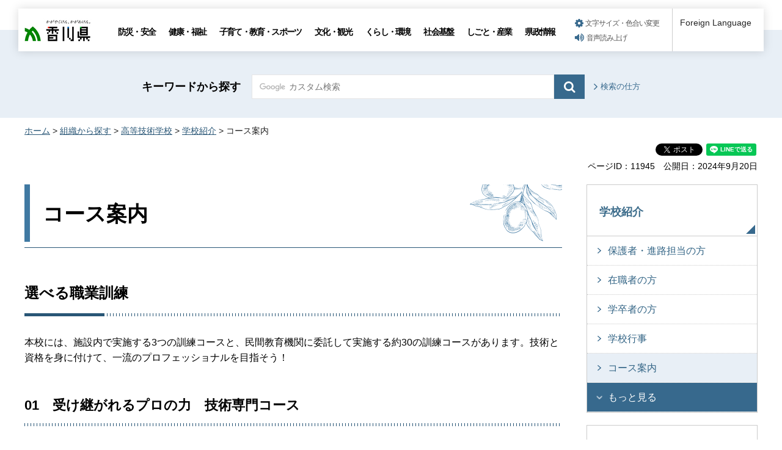

--- FILE ---
content_type: text/html
request_url: https://www.pref.kagawa.lg.jp/kotogijutsu/gakko_shokai/kunren/training_programs.html
body_size: 6892
content:
<!doctype html>
<html lang="ja" xmlns:og="http://ogp.me/ns#" xmlns:fb="http://www.facebook.com/2008/fbml">
<head>
<meta charset="utf-8">

<title>コース案内｜香川県</title>

<meta name="author" content="香川県">
<meta property="og:title" content="コース案内">
<meta property="og:type" content="article">
<meta property="og:description" content="">
<meta property="og:url" content="https://www.pref.kagawa.lg.jp/kotogijutsu/gakko_shokai/kunren/training_programs.html">
<meta property="og:image" content="https://www.pref.kagawa.lg.jp/shared/images/sns/ogp.png">
<meta property="og:site_name" content="香川県">
<meta property="og:locale" content="ja_JP">
<meta name="viewport" content="width=device-width, maximum-scale=3.0">
<meta name="format-detection" content="telephone=no">
<link href="/shared/style/default.css" rel="stylesheet" type="text/css" media="all">
<link href="/shared/style/layout.css" rel="stylesheet" type="text/css" media="all">
<link href="/shared/templates/free/style/edit.css" rel="stylesheet" type="text/css" media="all">
<link href="/shared/style/smartphone.css" rel="stylesheet" media="only screen and (max-width : 640px)" type="text/css" class="mc_css">
<link href="/shared/templates/free/style/edit_sp.css" rel="stylesheet" media="only screen and (max-width : 640px)" type="text/css" class="mc_css">
<link href="/shared/images/favicon/favicon.ico" rel="shortcut icon" type="image/vnd.microsoft.icon">
<link href="/shared/images/favicon/apple-touch-icon-precomposed.png" rel="apple-touch-icon-precomposed">
<script type="text/javascript" src="/shared/js/jquery.js"></script>
<script type="text/javascript" src="/shared/js/setting.js"></script>
<script type="text/javascript" src="/shared/js/gtag.js"></script>
<script type="text/javascript" src="/shared/js/readspeaker.js"></script>





</head>
<body class="format_free no_javascript">

<noscript><iframe src="https://www.googletagmanager.com/ns.html?id=GTM-N3D7GRJ" height="0" width="0" style="display:none;visibility:hidden" title="Google Tag Manager"></iframe></noscript>

<div id="fb-root"></div>
<script type="text/javascript">
window.fbAsyncInit = function() {
_ga.trackFacebook(); //Google Analytics tracking
};
(function(d, s, id) {
var js, fjs = d.getElementsByTagName(s)[0];
if (d.getElementById(id)) return;
js = d.createElement(s); js.id = id;
js.src = 'https://connect.facebook.net/ja_JP/sdk.js#xfbml=1&version=v8.0';
fjs.parentNode.insertBefore(js, fjs);
}(document, 'script', 'facebook-jssdk'));
</script>
<script type="text/javascript" src="/shared/js/init.js"></script>
<div id="tmp_wrapper">
<noscript>
<p>このサイトではJavaScriptを使用したコンテンツ・機能を提供しています。JavaScriptを有効にするとご利用いただけます。</p>
</noscript>
<p><a href="#tmp_honbun" class="skip">本文へスキップします。</a></p>

<div id="tmp_header_wrap">
<div id="tmp_header">
<div id="tmp_hlogo">
<p><a href="/index.html"><span>香川県</span></a></p>
</div>
<div id="tmp_gnavi" class="gnavi">
<ul>
	<li class="glist1"><a href="/bosai/index.html">防災・安全</a></li>
	<li class="glist2"><a href="/kenko/index.html">健康・福祉</a></li>
	<li class="glist3"><a href="/kosodate-kyoiku/index.html">子育て・教育・スポーツ</a></li>
	<li class="glist4"><a href="/bunka-kanko/index.html">文化・観光</a></li>
	<li class="glist5"><a href="/kurashi-kankyo/index.html">くらし・環境</a></li>
	<li class="glist6"><a href="/shakaikiban/index.html">社会基盤</a></li>
	<li class="glist7"><a href="/shigoto/index.html">しごと・産業</a></li>
	<li class="glist8"><a href="/kensei/index.html">県政情報</a></li>
</ul>
</div>
<div id="tmp_means">
<ul id="tmp_setting">
	<li><a href="/moji.html" class="setting_link">文字サイズ・色合い変更</a></li>
	<li><a accesskey="L" href="//app-as.readspeaker.com/cgi-bin/rsent?customerid=5818&amp;lang=ja_jp&amp;readid=tmp_read_contents,tmp_update&amp;url=" onclick="readpage(this.href, 'tmp_readspeaker'); return false;" rel="nofollow" class="rs_href setting_sound">音声読み上げ</a></li>
</ul>
</div>
<div class="foreign_language">&nbsp;</div>
<ul id="tmp_hnavi_s">
	<li id="tmp_hnavi_rmenu"><a href="javascript:void(0);" class="sma_menu_open"><span class="menu_icon">&nbsp;</span><span class="menu_text">メニュー</span></a></li>
</ul>
</div>
</div>
<div id="tmp_sma_menu">
<div id="tmp_sma_rmenu" class="wrap_sma_sch">
<div class="sma_sch">
<p class="close_btn"><a href="javascript:void(0);"><span>閉じる</span></a></p>
</div>
</div>
</div>

<div id="tmp_wrapper2">

<div id="tmp_search_wrap">
<div class="container">
<div id="tmp_search">
<form action="/search.html" id="tmp_gsearch" name="tmp_gsearch">
<p class="sch_ttl"><label for="tmp_query">キーワードから探す</label></p>
<div class="wrap_sch_box">
<p class="sch_box"><input id="tmp_query" name="q" size="31" type="text" /></p>
<p class="sch_btn"><input id="tmp_func_sch_btn" name="sa" type="submit" value="検索" /></p>
<p id="tmp_search_hidden"><input name="cx" type="hidden" value="005536401459581501717:6rano2gut2e" /><input name="ie" type="hidden" value="UTF-8" /><input name="cof" type="hidden" value="FORID:9" /></p>
</div>
</form>
<p class="view_btn"><a href="/kensakuhoho.html">検索の仕方</a></p>
</div>
</div>
</div>

<div class="container">
<div id="tmp_wrap_navigation">
<div id="tmp_pankuzu">
<p><a href="/index.html">ホーム</a> &gt; <a href="/soshiki/index.html">組織から探す</a> &gt; <a href="/kotogijutsu/index.html">高等技術学校</a> &gt; <a href="/kotogijutsu/gakko_shokai/index.html">学校紹介</a> &gt; コース案内</p>
</div>
<div id="tmp_custom_update">

<div id="tmp_social_plugins" class="rs_preserve rs_skip"><div class="social_media_btn facebook_btn">
<div data-layout="button_count" data-href="https://www.pref.kagawa.lg.jp/kotogijutsu/gakko_shokai/kunren/training_programs.html" data-action="like" data-size="small" data-share="false" data-show-faces="false" class="fb-like"></div>
</div><div class="social_media_btn twitter_btn">
<a href="https://twitter.com/share" data-url="https://www.pref.kagawa.lg.jp/kotogijutsu/gakko_shokai/kunren/training_programs.html" data-text="コース案内" data-lang="ja" data-show-count="false" data-lang="ja" class="twitter-share-button">ツイート</a>
<script type="text/javascript">!function(d,s,id){var js,fjs=d.getElementsByTagName(s)[0],p=/^http:/.test(d.location)?'http':'https';if(!d.getElementById(id)){js=d.createElement(s);js.id=id;js.src=p+'://platform.twitter.com/widgets.js';fjs.parentNode.insertBefore(js,fjs);}}(document, 'script', 'twitter-wjs');</script>
</div><div class="social_media_btn line_btn">
<div style="display: none;" data-lang="ja" data-type="share-a" data-ver="3" data-color="default" data-size="small" data-count="false" data-url="https://www.pref.kagawa.lg.jp/kotogijutsu/gakko_shokai/kunren/training_programs.html" class="line-it-button"></div>
<script type="text/javascript" src="https://d.line-scdn.net/r/web/social-plugin/js/thirdparty/loader.min.js" async="async" defer="defer"></script>
</div></div>


<div class="wrap_update">
<p class="page_id">ページID：11945</p>
<p id="tmp_update">公開日：2024年9月20日</p>
</div>

</div>
</div>
<div id="tmp_wrap_main" class="column_rnavi">
<div id="tmp_main">
<div class="wrap_col_main">
<div class="col_main">
<p id="tmp_honbun" class="skip">ここから本文です。</p>
<div id="tmp_read_contents">
<div id="tmp_read_btn"><div id="tmp_readspeaker" class="rs_preserve rs_skip rs_splitbutton rs_addtools rs_exp"></div></div>
<div id="tmp_contents">

<h1>コース案内</h1>
<h2>選べる職業訓練</h2>
<p>本校には、施設内で実施する3つの訓練コースと、民間教育機関に委託して実施する約30の訓練コースがあります。技術と資格を身に付けて、一流のプロフェッショナルを目指そう！</p>
<h3>01　受け継がれるプロの力　技術専門コース</h3>
<h4>高松校実施期間　2年間から</h4>
<div class="col2">
			<div class="col2L">
			<div class="col2">
						<div class="col2L">
						<p style="text-align: center;"><a href="/kotogijutsu/gakko_shokai/kunren/gisen/electronics.html"><img alt="電気システム科の写真" height="150" src="/images/11945/c_figure_small_denki02.jpg" width="200" /><br />
						電気システム科</a></p>
						</div>
						<div class="col2R">
						<p style="text-align: center;"><a href="/kotogijutsu/gakko_shokai/kunren/gisen/automotive.html"><img alt="自動車工学科の写真" height="150" src="/images/11945/c_figure_small_jidosha.jpg" width="200" /><br />
						自動車工学科</a></p>
						</div>
</div>
			</div>
			<div class="col2R">
			<div class="col2">
						<div class="col2L">
						<p style="text-align: center;"><a href="/kotogijutsu/gakko_shokai/kunren/gisen/architecture.html"><img alt="建築システム科の写真" height="150" src="/images/11945/c_figure_small_kenchiku.jpg" width="200" /><br />
						建築システム科</a></p>
						</div>
						<div class="col2R">
						<p style="text-align: center;"><a href="/kotogijutsu/gakko_shokai/kunren/gisen/mechanical_engineering.html"><img alt="機械システム科の写真" height="150" src="/images/11945/c_figure_small_kikai.jpg" width="200" /><br />
						機械システム科</a></p>
						</div>
</div>
			</div>
</div>
<p>高等学校卒業者又はこれと同等以上の学力を有する方を対象にしています。また、高等学校以上（大学、短期大学、専門学校等）を既に卒業した方で転職や再就職のために専門の知識や技術が必要な方も対象となり、40歳未満の方であれば応募できます。</p>
<p style="text-align: center;"><span class="txt_big"><a href="/kotogijutsu/gakko_shokai/kunren/gisen/trainings_for_high_school_graduates.html">技術専門コース特徴を見る</a></span></p>
<h3>02　未来を変える専門性　求職者向けコース</h3>
<h4>高松校実施訓練　期間2か月間から</h4>
<div class="col2">
			<div class="col2L">
			<div class="col2">
						<div class="col2L">
						<p style="text-align: center;"><a href="/kotogijutsu/gakko_shokai/kunren/kyushoku/architectural_and_automotive_paining.html"><img alt="塗装技術科の写真" height="150" src="/images/11945/c_figure_small_tosou.jpg" width="200" /><br />
						塗装技術科</a></p>
						</div>
						<div class="col2R">
						<p style="text-align: center;"><a href="/kotogijutsu/gakko_shokai/kunren/kyushoku/japanese_garden_making.html"><img alt="造園科の写真" height="150" src="/images/11945/c_figure_small_zoen02.jpg" width="200" /><br />
						造園科</a></p>
						</div>
</div>
			</div>
			<div class="col2R">
			<div class="col2">
						<div class="col2L">
						<p style="text-align: center;"><a href="/kotogijutsu/gakko_shokai/kunren/kyushoku/design.html"><img alt="デザイン科の写真" height="150" src="/images/11945/c_figure_small_design.jpg" width="200" />デザイン科</a><br />
						&nbsp;</p>
						</div>
						<div class="col2R">
						<p style="text-align: center;"><a href="/kotogijutsu/gakko_shokai/kunren/kyushoku/healthcare_service.html"><img alt="介護サービス科の写真" height="150" src="/images/11945/c_figure_small_kaigo.jpg" width="200" />介護サービス科</a></p>
						</div>
</div>
			</div>
</div>

<div class="col2">
			<div class="col2L">&nbsp;</div>
			<div class="col2R">&nbsp;</div>
</div>
<h4>丸亀校実施訓練　6か月間から</h4>

<div class="col2">
			<div class="col2L">
			<div class="col2">
						<div class="col2L">
						<p style="text-align: center;"><a href="/kotogijutsu/gakko_shokai/kunren/kyushoku/electrical_construction.html"><img alt="c_figure_small_Elec02.jpg" height="150" src="/images/11945/c_figure_small_elec02.jpg" width="200" /></a><br />
						<a href="/kotogijutsu/gakko_shokai/kunren/kyushoku/electrical_construction.html">電気設備科</a></p>
						</div>
						<div class="col2R">
						<p style="text-align: center;"><img alt="gazou3" height="150" src="/images/11945/gazou3.jpg" width="200" /><br />
						<a href="/kotogijutsu/gakko_shokai/kunren/kyushoku/residential_building.html">建築施工CAD科</a></p>
						</div>
</div>
			</div>
			<div class="col2R">
			<div class="col2">
						<div class="col2L">
						<p style="text-align: center;"><a href="/kotogijutsu/gakko_shokai/kunren/kyushoku/metal_fabrication.html"><img alt="金属ものづくり科の写真" height="150" src="/images/11945/c_figure_small_kikaim.jpg" width="200" /><br />
						金属ものづくり科</a></p>
						</div>
						<div class="col2R">
						<p style="text-align: center;"><a href="/kotogijutsu/gakko_shokai/kunren/kyushoku/pc_cad.html"><img alt="パソコンCAD科の写真" height="150" src="/images/11945/c_figure_small_pc.jpg" width="200" /><br />
						パソコンCAD科</a></p>
						</div>
</div>
			</div>
</div>
<div class="col2">
			<div class="col2L">
			<div class="col2">
						<div class="col2L">
						<p style="text-align: center;"><a href="/kotogijutsu/gakko_shokai/kunren/kyushoku/info_business.html"><img alt="情報ビジネス科の写真" height="150" src="/images/11945/c_figure_small_info.jpg" width="200" /><br />
						情報ビジネス科</a></p>
						</div>
						<div class="col2R">
						<p style="text-align: center;">&nbsp;</p>
						</div>
</div>
			</div>
			<div class="col2R">
			<div class="col2">
						<div class="col2L">&nbsp;</div>
						<div class="col2R">&nbsp;</div>
</div>
			</div>
</div>

<p>転職や再就職のために新たな知識や技術が必要な方を対象にしています。求職者向けコースは、幅広い年齢の方が応募できます。</p>
<p style="text-align: center;"><span class="txt_big"><a href="/kotogijutsu/gakko_shokai/kunren/kyushoku/trainings_for_jobseekers.html">求職者向けコース特徴を見る</a></span></p>
<h3>03　最寄りの施設で訓練する　委託訓練</h3>
<h4>各施設にて実施　期間1か月間から</h4>
<p><a href="/kotogijutsu/gakko_shokai/kunren/itaku/commissioned_trainings.html"><img alt="委託訓練生のイメージ" height="196" src="/images/11945/c_03.jpg" width="640" /></a></p>
<p>香川県が民間教育訓練機関等に委託して行う職業訓練です。<br />
30以上の訓練科より訓練をお選び頂けます。</p>
<p style="text-align: center;"><span class="txt_big"><a href="/kotogijutsu/gakko_shokai/kunren/itaku/commissioned_trainings.html">委託訓練の詳細を見る</a></span></p>
<h3>04　働く人の賢い選択　キャリアアップコース</h3>
<h4>両校実施　期間2日間から</h4>
<p><a href="/kotogijutsu/gakko_shokai/kunren/career_up/career_up_traingings.html"><img alt="キャリアアップコースの写真" height="196" src="/images/11945/c_04.jpg" width="640" /></a></p>
<p>働く方が自分の職業能力を向上させることを目的とした職業訓練です。</p>
<p style="text-align: center;"><span class="txt_big"><a href="/kotogijutsu/gakko_shokai/kunren/career_up/career_up_traingings.html">キャリアアップコース詳細を見る</a></span></p>
<h2>見学会情報</h2>
<p>高等技術学校の様子や具体的な授業内容を実際にお確かめ頂けます。</p>
<p><a href="/kotogijutsu/gakko_shokai/campus_tour/campus_tour.html">見学会について見る</a></p>
<h2>お問合せ</h2>
<p>入校に関するご質問やご相談など、お気軽にお問合せください。<br />
メールでのご連絡はページ最下部の「お問い合わせフォーム」ボタンをご利用ください。</p>
<div class="col2">
			<div class="col2L">
			<h3>高松校</h3>
			<p><strong>TEL：</strong>087-881-3171</p>
			<p><strong>FAX：</strong>087-881-6786</p>
			<p><a href="https://goo.gl/maps/9uW5qVS4FgzStzr96">高松校の地図を外部サイトで見る（外部サイトへリンク）</a></p>
			</div>
			<div class="col2R">
			<h3>丸亀校</h3>
			<p><strong>TEL：</strong>0877-22-2633</p>
			<p><strong>FAX：</strong>0877-24-7990</p>
			<p><a href="https://goo.gl/maps/Vi3C1JMELJyetNXS7">丸亀校の地図を外部サイトで見る（外部サイトへリンク）</a></p>
			</div>
</div>
<hr class="menub" />
<p>&nbsp;</p>
<h3>本校のリンク</h3>
<div class="col2">
			<div class="col2L">
			<ul class="box_btn">
				<li><a href="/kotogijutsu/gakko_shokai/index.html">学校紹介</a></li>
				<li><a href="/kotogijutsu/boshuchu/index.html">現在募集中の訓練</a></li>
				<li><a href="/kotogijutsu/shushoku_shikaku/index.html">就職先・取得資格</a></li>
			</ul>
			</div>
			<div class="col2R">
			<ul class="box_btn">
				<li><a href="/kotogijutsu/nyugaku_annai/index.html">入学案内</a></li>
				<li><a href="/kotogijutsu/gokaku_happyo/index.html">合格発表</a></li>
				<li><a href="/kotogijutsu/shuryosei/index.html">修了生の声</a></li>
			</ul>
			</div>
</div>
<h3><strong>本校をご検討の方へ</strong></h3>
<ul>
	<li><a href="/kotogijutsu/gakko_shokai/riyosha/high_school_graduates.html">学卒者の方</a></li>
	<li><a href="/kotogijutsu/gakko_shokai/riyosha/job_seekers.html">求職者の方</a></li>
	<li><a href="/kotogijutsu/gakko_shokai/riyosha/employed_people.html">在職者の方</a></li>
	<li><a href="/kotogijutsu/gakko_shokai/riyosha/guardians.html">保護者・進路担当の方</a></li>
	<li><a href="/kotogijutsu/jinjisaiyo/index.html">人事採用担当の方</a></li>
</ul>



</div>



<div id="tmp_inquiry">
<div id="tmp_inquiry_ttl">
<p>このページに関するお問い合わせ</p>
</div>
<div id="tmp_inquiry_cnt">
<form method="post" action="https://www.pref.kagawa.lg.jp/cgi-bin/simple_faq/form.cgi">
<div class="inquiry_parts">
<p><a href="/kotogijutsu/index.html">商工労働部高等技術学校</a></p>
<p class="inquiry_btn"><input type="submit" value="お問い合わせフォーム"></p>
</div>
<p>
<input type="hidden" name="code" value="010060090">
<input type="hidden" name="dept" value="8840:9172:9587:9172:8508:8674:8757:9670:9587:9504:9670:5271:9255:9421:8342:8425:3777:8840:8010:8508:8010:9836:8010:3777:8923:8508:3777:8757:9255">
<input type="hidden" name="page" value="/kotogijutsu/gakko_shokai/kunren/training_programs.html">
<input type="hidden" name="ENQ_RETURN_MAIL_SEND_FLG" value="0">
<input type="hidden" name="publish_ssl_flg" value="1">
</p>
</form>
</div>
</div>
</div>
</div>
</div>
<div class="wrap_col_rgt_navi">
<div class="col_rgt_navi">

<div id="tmp_lnavi">
<div id="tmp_lnavi_ttl">
<p><a href="/kotogijutsu/gakko_shokai/index.html">学校紹介</a></p>
</div>
<div id="tmp_lnavi_cnt">
<ul>
<li><a href="/kotogijutsu/gakko_shokai/riyosha/guardians.html">保護者・進路担当の方</a></li>
<li><a href="/kotogijutsu/gakko_shokai/riyosha/employed_people.html">在職者の方</a></li>
<li><a href="/kotogijutsu/gakko_shokai/riyosha/high_school_graduates.html">学卒者の方</a></li>
<li><a href="/kotogijutsu/gakko_shokai/anual_events.html">学校行事</a></li>
<li><a href="/kotogijutsu/gakko_shokai/kunren/training_programs.html">コース案内</a></li>
<li><a href="/kotogijutsu/gakko_shokai/mission_and_history.html">理念・沿革</a></li>
<li><a href="/kotogijutsu/gakko_shokai/about_kogi.html">学校の特徴</a></li>
<li><a href="/kotogijutsu/gakko_shokai/faq.html">よくある質問</a></li>
</ul>
</div>
</div>
<div class="snavi_wrap">
<div id="tmp_snavi">
<div id="tmp_snavi_ttl">
<p>コース案内</p>
</div>
<div id="tmp_snavi_cnt">
<ul>
<li><a href="/kotogijutsu/gakko_shokai/kunren/kyushoku/japanese_garden_making.html">造園科</a></li>
<li><a href="/kotogijutsu/gakko_shokai/kunren/kyushoku/info_business.html">情報ビジネス科</a></li>
<li><a href="/kotogijutsu/gakko_shokai/kunren/kyushoku/residential_building.html">建築施工CAD科</a></li>
<li><a href="/kotogijutsu/gakko_shokai/kunren/kyushoku/pc_cad.html">パソコンCAD科</a></li>
<li><a href="/kotogijutsu/gakko_shokai/kunren/kyushoku/electrical_construction.html">電気設備科</a></li>
<li><a href="/kotogijutsu/gakko_shokai/kunren/kyushoku/metal_fabrication.html">金属ものづくり科</a></li>
<li><a href="/kotogijutsu/gakko_shokai/kunren/kyushoku/healthcare_service.html">介護サービス科</a></li>
<li><a href="/kotogijutsu/gakko_shokai/kunren/kyushoku/design.html">デザイン科</a></li>
<li><a href="/kotogijutsu/gakko_shokai/kunren/kyushoku/architectural_and_automotive_paining.html">塗装技術科</a></li>
<li><a href="/kotogijutsu/gakko_shokai/kunren/gisen/trainings_for_high_school_graduates.html">技術専門コース</a></li>
<li><a href="/kotogijutsu/gakko_shokai/kunren/career_up/career_up_traingings.html">在職者訓練（キャリアアップコース）</a></li>
<li><a href="/kotogijutsu/gakko_shokai/kunren/itaku/commissioned_trainings.html">委託訓練（施設外訓練）</a></li>
</ul>
</div>
</div>
</div>


<div id="tmp_cnavi_genre"></div>
<div id="tmp_wrap_cnavi_attraction"></div>
<div id="tmp_cnavi_station"></div>

</div>
</div>
</div>
</div>
</div>
</div>
<div class="pnavi">
<div class="container">
<p class="ptop"><a href="#tmp_header">ページトップへ</a></p>
</div>
</div>

<div id="tmp_wrap_footer">
<div id="tmp_footer">
<div class="container">
<div class="footer_logo">
<p class="f_logo"><img alt="香川県" height="28" src="/shared/images/footer/logo.png" width="88" /></p>
<div class="number">
<p><span class="number_ttl">[ 法人番号 ]</span><span class="number_num">8000020370002</span></p>
</div>
</div>
<div class="footer_cnt">
<address>
<p class="address_footer">〒760-8570　香川県高松市番町四丁目1番10号</p>
<p class="representative_phone">代表電話 : <span>087-831-1111</span><br />
開庁時間 : 月曜日～金曜日・午前8時30分～午後5時15分<br />
（休日・年末年始を除く）</p>
</address>
</div>
<div class="footer_right">
<ul class="fnavi">
	<li><a href="/sitemap.html">サイトマップ</a></li>
	<li><a href="/kocho/koho/kohosonota/about.html">このサイトについて</a></li>
	<li>
	<form action="/cgi-bin/simple_faq/form.cgi" method="post" name="toi"><input type="submit" value="ご意見・お問合せ" class="fnavi_input" /><input name="code" type="hidden" value="" /><input name="dept" type="hidden" value="" /><input name="page" type="hidden" value="" /><input name="ENQ_RETURN_MAIL_SEND_FLG" type="hidden" value="0" /><input name="publish_ssl_flg" type="hidden" value="1" /></form>
	</li>
	<li><a href="/mob/index.html">携帯サイト</a></li>
	<li><a href="/kocho/koho/kohosonota/accessibility.html">ウェブアクセシビリティ方針</a></li>
	<li><a href="/kocho/koho/kohosonota/wko1a8190610085032.html">広告について</a></li>
</ul>
<p lang="en" xml:lang="en" class="copyright">Copyright &copy; 2020 Kagawa Prefectural Government. All rights reserved.</p>
</div>
</div>
</div>
</div>


<div id="tmp_g_ad" class="gg_adv rs_skip rs_preserve"><script type="text/javascript">
<!--
google_ad_client = "ca-pub-5144793389256935";
google_ad_slot = "9003318709";
google_ad_width = 468;
google_ad_height = 60;
//-->
</script>
<div class="gg_adv_cnt">
<p><script type="text/javascript" src="//pagead2.googlesyndication.com/pagead/show_ads.js"></script></p>
</div>
</div>

</div>
<script type="text/javascript" src="/shared/js/function.js"></script>
<script type="text/javascript" src="/shared/js/main.js"></script>
<script type="text/javascript" src="/_Incapsula_Resource?SWJIYLWA=719d34d31c8e3a6e6fffd425f7e032f3&ns=1&cb=647318636" async></script></body>
</html>


--- FILE ---
content_type: text/html; charset=utf-8
request_url: https://www.google.com/recaptcha/api2/aframe
body_size: 268
content:
<!DOCTYPE HTML><html><head><meta http-equiv="content-type" content="text/html; charset=UTF-8"></head><body><script nonce="30tSuViLD3b597W3nZPT5w">/** Anti-fraud and anti-abuse applications only. See google.com/recaptcha */ try{var clients={'sodar':'https://pagead2.googlesyndication.com/pagead/sodar?'};window.addEventListener("message",function(a){try{if(a.source===window.parent){var b=JSON.parse(a.data);var c=clients[b['id']];if(c){var d=document.createElement('img');d.src=c+b['params']+'&rc='+(localStorage.getItem("rc::a")?sessionStorage.getItem("rc::b"):"");window.document.body.appendChild(d);sessionStorage.setItem("rc::e",parseInt(sessionStorage.getItem("rc::e")||0)+1);localStorage.setItem("rc::h",'1768695410842');}}}catch(b){}});window.parent.postMessage("_grecaptcha_ready", "*");}catch(b){}</script></body></html>